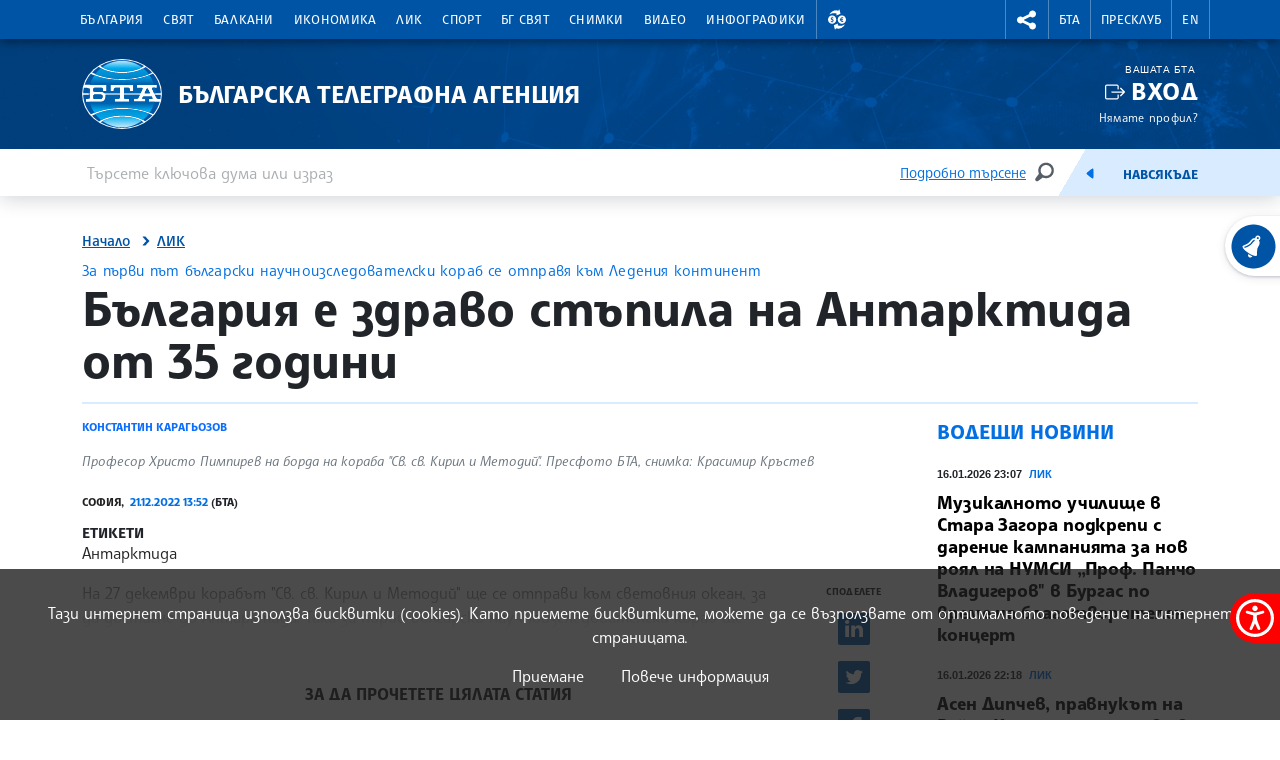

--- FILE ---
content_type: image/svg+xml
request_url: https://www.bta.bg/assets/images/svg/Twitter-blue.svg
body_size: 1562
content:
<svg xmlns="http://www.w3.org/2000/svg" width="32" height="32" viewBox="0 0 32 32">
  <g fill="none" fill-rule="evenodd">
    <rect width="32" height="32" fill="#0054A6" rx="2"/>
    <path fill="#FFF" fill-rule="nonzero" d="M25,10.683871 C24.3612903,10.9741935 23.6645161,11.1483871 22.9677419,11.2645161 C23.7225806,10.8 24.2451613,10.1032258 24.5354839,9.29032258 C23.8387097,9.69677419 23.083871,9.98709677 22.2709677,10.1612903 C21.5741935,9.40645161 20.6451613,9 19.6580645,9 C17.683871,9 16.0580645,10.6258065 16.0580645,12.6 C16.0580645,12.8903226 16.116129,13.1806452 16.1741935,13.4129032 C13.2129032,13.2387097 10.5419355,11.8451613 8.8,9.63870968 C8.50967742,10.1612903 8.33548387,10.8 8.33548387,11.4387097 C8.33548387,12.6580645 8.97419355,13.7612903 9.90322581,14.4 C9.32258065,14.4 8.74193548,14.2258065 8.27741935,13.9935484 C8.27741935,13.9935484 8.27741935,14.0516129 8.27741935,14.0516129 C8.27741935,15.7935484 9.49677419,17.2451613 11.1225806,17.5354839 C10.8322581,17.5935484 10.483871,17.6516129 10.1935484,17.6516129 C9.96129032,17.6516129 9.72903226,17.6516129 9.49677419,17.5935484 C9.96129032,18.9870968 11.2967742,20.0322581 12.8064516,20.0903226 C11.5870968,21.0774194 10.0193548,21.6 8.39354839,21.6 C8.10322581,21.6 7.81290323,21.6 7.52258065,21.5419355 C9.09032258,22.5290323 11.0064516,23.1677419 12.9806452,23.1677419 C19.5419355,23.1677419 23.1419355,17.7096774 23.1419355,13.0064516 C23.1419355,12.8322581 23.1419355,12.716129 23.1419355,12.5419355 C23.8967742,12.0193548 24.5354839,11.3806452 25,10.683871 Z"/>
  </g>
</svg>
